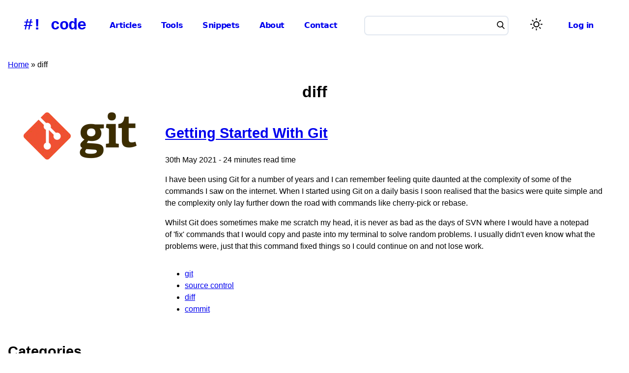

--- FILE ---
content_type: text/html; charset=UTF-8
request_url: https://www.hashbangcode.com/tag/diff
body_size: 4104
content:
<!DOCTYPE html><html lang="en" dir="ltr" prefix="og: https://ogp.me/ns#"><head><meta charset="utf-8" /><noscript><style>form.antibot * :not(.antibot-message) { display: none !important; }</style></noscript><link rel="canonical" href="https://www.hashbangcode.com/tag/diff" /><meta name="generator" content="Drupal 10" /><meta property="og:site_name" content="#!code" /><meta property="og:url" content="https://www.hashbangcode.com/tag/diff" /><meta property="og:title" content="diff" /><meta name="Generator" content="Drupal 11 (https://www.drupal.org)" /><meta name="MobileOptimized" content="width" /><meta name="HandheldFriendly" content="true" /><meta name="viewport" content="width=device-width, initial-scale=1.0" /><script type="application/ld+json">{"@context": "https://schema.org","@graph": [{"@type": "WebSite","@id": "https://www.hashbangcode.com/","name": "#! code","url": "https://www.hashbangcode.com/","publisher": {"@type": "Organization","@id": "https://www.hashbangcode.com/","name": "#! code","url": "https://www.hashbangcode.com/","logo": {"@type": "ImageObject","representativeOfPage": "False","url": "https://www.hashbangcode.com/themes/custom/hashbangcode_theme/logo.png","width": "500","height": "570"}},"inLanguage": "English"}]
}</script><link rel="alternate" type="application/rss+xml" title="RSS Feed" href="/tag/diff/feed" /><link rel="icon" href="/themes/custom/hashbangcode_theme/favicon.ico" type="image/vnd.microsoft.icon" /><title>diff | #! code</title><link rel="stylesheet" media="all" href="/sites/default/files/css/css_mZYsShXJ8qEcKpCF4Hj48VJyiE5IV-ZlL0sTuaxeKoA.css?delta=0&amp;language=en&amp;theme=hashbangcode_theme&amp;include=eJxtjVkOgzAMRC-U5UjIJCMSKbZRHEDt6UvhE35Go6dZknbEpLyqQIaFQlZmkiVpxjQKGN7L5UGG7tI_n_u2Ugt1gH2rNm4q2pla_cI9R-J8tt_4E72lGGa0wJx97Dy91_aKw-KlgTVvDT8Msk_O" /><link rel="stylesheet" media="all" href="/sites/default/files/css/css_owH9G5sZrGxKaQpTrJsPZ030iZ-sr0kJM5IFPHy7tfE.css?delta=1&amp;language=en&amp;theme=hashbangcode_theme&amp;include=eJxtjVkOgzAMRC-U5UjIJCMSKbZRHEDt6UvhE35Go6dZknbEpLyqQIaFQlZmkiVpxjQKGN7L5UGG7tI_n_u2Ugt1gH2rNm4q2pla_cI9R-J8tt_4E72lGGa0wJx97Dy91_aKw-KlgTVvDT8Msk_O" /></head><body class="path-taxonomy"> <a href="#main-content" class="visually-hidden focusable skip-link"> Skip to main content </a><div class="dialog-off-canvas-main-canvas" data-off-canvas-main-canvas><div class="layout-container"> <header role="banner"><div class="region region-header"><div class="site-name"> <a href="/" rel="home">#! code</a></div></div> <input class="side-menu" type="checkbox" id="side-menu"/> <label class="hamb" for="side-menu"><span class="hamb-line"></span></label><div class="menu-container"><div class="region region-primary-menu"> <nav role="navigation" aria-labelledby="block-hashbangcode-theme-mainnavigation-menu" id="block-hashbangcode-theme-mainnavigation" class="settings-tray-editable block block-menu navigation menu--main" data-drupal-settingstray="editable"><h2 class="visually-hidden" id="block-hashbangcode-theme-mainnavigation-menu">Main navigation</h2><ul class="menu"><li class="menu-item"> <a href="/articles" data-drupal-link-system-path="articles">Articles</a></li><li class="menu-item"> <a href="/tools" data-drupal-link-system-path="tools">Tools</a></li><li class="menu-item"> <a href="/snippets" data-drupal-link-system-path="snippets">Snippets</a></li><li class="menu-item"> <a href="/about" data-drupal-link-system-path="node/475">About</a></li><li class="menu-item"> <a href="/contact-us" data-drupal-link-system-path="node/13072">Contact</a></li></ul> </nav></div><div class="region region-search"><div class="views-exposed-form settings-tray-editable block block-views block-views-exposed-filter-blockcontent-search-search-page block-search" data-drupal-selector="views-exposed-form-content-search-search-page" id="block-exposedformcontent-searchsearch-page" data-drupal-settingstray="editable"><form action="/search" method="get" id="views-exposed-form-content-search-search-page" accept-charset="UTF-8"><div class="form--inline clearfix"><div class="js-form-item form-item js-form-type-textfield form-type-textfield js-form-item-search form-item-search form-no-label"> <input data-drupal-selector="edit-search" type="text" id="edit-search" name="search" value="" size="30" maxlength="128" class="form-text" /></div><div data-drupal-selector="edit-actions" class="form-actions js-form-wrapper form-wrapper" id="edit-actions"><button data-twig-suggestion="search_results_submit" class="search-box__button button js-form-submit form-submit" aria-label="Search" data-drupal-selector="edit-submit-content-search" type="submit" id="edit-submit-content-search" value="Search"> <svg xmlns="http://www.w3.org/2000/svg" id="Capa_1" x="0px" y="0px" viewBox="0 0 56.966 56.966" style="enable-background:new 0 0 56.966 56.966;" xml:space="preserve" width="16" height="16"> <path d="M55.146,51.887L41.588,37.786c3.486-4.144,5.396-9.358,5.396-14.786c0-12.682-10.318-23-23-23s-23,10.318-23,23 s10.318,23,23,23c4.761,0,9.298-1.436,13.177-4.162l13.661,14.208c0.571,0.593,1.339,0.92,2.162,0.92 c0.779,0,1.518-0.297,2.079-0.837C56.255,54.982,56.293,53.08,55.146,51.887z M23.984,6c9.374,0,17,7.626,17,17s-7.626,17-17,17 s-17-7.626-17-17S14.61,6,23.984,6z"></path> </svg></button></div></div></form></div></div><div class="region-light-dark"> <button class="light-dark-toggle" aria-label="Switch color theme"><span></span></button></div><div class="region region-user-menu"> <nav role="navigation" aria-labelledby="block-hashbangcode-theme-useraccountmenu-menu" id="block-hashbangcode-theme-useraccountmenu" class="settings-tray-editable block block-menu navigation menu--account" data-drupal-settingstray="editable"><h2 class="visually-hidden" id="block-hashbangcode-theme-useraccountmenu-menu">User account menu</h2><ul class="menu"><li class="menu-item"> <a href="/user/login" data-drupal-link-system-path="user/login">Log in</a></li></ul> </nav></div></div> </header><div class="region region-breadcrumb"><div id="block-hashbangcode-theme-breadcrumbs" class="settings-tray-editable block block-system block-system-breadcrumb-block" data-drupal-settingstray="editable"> <nav class="breadcrumb" role="navigation" aria-labelledby="system-breadcrumb"><h2 id="system-breadcrumb" class="visually-hidden">Breadcrumb</h2><ol><li> <a href="/">Home</a></li><li> diff</li></ol> </nav></div></div><div class="region region-highlighted"><div data-drupal-messages-fallback class="hidden"></div></div> <main role="main"> <a id="main-content" tabindex="-1"></a><div class="layout-content"><div class="region region-content"><div id="block-hashbangcode-theme-page-title" class="block block-core block-page-title-block"><h1 class="page-title">diff</h1></div><div class="views-element-container"><div class="view view-taxonomy-term view-id-taxonomy_term view-display-id-page_1 js-view-dom-id-b7eacc0fe651561d482ecbd5e293e31d5cfb497aa124222d099bc28d1e33a726"><div class="view-header"><div id="taxonomy-term-1429" class="taxonomy-term vocabulary-tag"><div class="content"></div></div></div><div class="view-content"><div class="views-row"><div class="node--teaser"><div class="node--teaser--category-image"> <a href="/article/getting-started-git"> <img class="category-image image-style-listing-image" src="/sites/default/files/styles/listing_image/public/image/2021-06/git.png.webp?itok=pqIVU7o0" alt="Git Logo" /> </a></div><div class="node--teaser--content"><h2> <a href="/article/getting-started-git" rel="bookmark"><span class="field field--name-title field--type-string field--label-hidden">Getting Started With Git</span></a></h2><div class="article-meta">30th May 2021 - 24 minutes read time</div><div class="body-copy clearfix text-formatted field field--name-field-summary field--type-text-long field--label-hidden field__item"><p>I have been using Git for a number of years and I can remember feeling quite daunted at the complexity of some of the commands I saw on the internet. When I started using Git on a daily basis I soon realised that the basics were quite simple and the complexity only lay further down the road with commands like cherry-pick or rebase.</p><p>Whilst Git does sometimes make me scratch my head, it is never as bad as the days of SVN where I would have a notepad of&nbsp;'fix' commands that I would copy and paste into my terminal to solve random problems. I usually didn't even know what the problems were, just that this command fixed&nbsp;things so I could continue on and not lose work.</p></div><ul class="node--teaser--tags"><li> <a href="https://www.hashbangcode.com/tag/git">git</a></li><li> <a href="https://www.hashbangcode.com/tag/source-control">source control</a></li><li> <a href="https://www.hashbangcode.com/tag/diff">diff</a></li><li> <a href="https://www.hashbangcode.com/tag/commit">commit</a></li></ul></div></div></div></div></div></div></div></div> <aside class="layout-sidebar-first" role="complementary"><div class="region region-sidebar-first"><div id="block-hashbangcode-theme-hashbangcodecategories" class="settings-tray-editable block block-hashbangcode-categories" data-drupal-settingstray="editable"><h2>Categories</h2><div class="item-list"><ul><li><a href="/category/ansible">Ansible</a></li><li><a href="/category/apache">Apache</a></li><li><a href="/category/book-reviews">Book Reviews</a></li><li><a href="/category/css">CSS</a></li><li><a href="/category/doswindows">DOS/Windows</a></li><li><a href="/category/docker">Docker</a></li><li><a href="/category/drupal">Drupal</a><div class="item-list"><ul><li><a href="/category/drupal-7">Drupal 7</a></li><li><a href="/category/drupal-8">Drupal 8</a></li><li><a href="/category/drupal-9">Drupal 9</a></li><li><a href="/category/drupal-10">Drupal 10</a></li><li><a href="/category/drupal-11">Drupal 11</a></li><li><a href="/category/simpletest">SimpleTest</a></li></ul></div></li><li><a href="/category/flexflash">Flex/Flash</a></li><li><a href="/category/general">General</a></li><li><a href="/category/git">Git</a></li><li><a href="/category/godot">Godot</a></li><li><a href="/category/htmlxhtml">HTML/XHTML</a></li><li><a href="/category/javascript">JavaScript</a><div class="item-list"><ul><li><a href="/category/javascript-strings">JavaScript Strings</a></li><li><a href="/category/javascript-websites">JavaScript Websites</a></li><li><a href="/category/jquery">JQuery</a></li><li><a href="/category/mootools">MooTools</a></li><li><a href="/category/openlayers">OpenLayers</a></li><li><a href="/category/scriptaculous">Script.aculo.us</a></li></ul></div></li><li><a href="/category/linuxunix">Linux/Unix</a></li><li><a href="/category/osx">OSX</a></li><li><a href="/category/php">PHP</a><div class="item-list"><ul><li><a href="/category/phing">Phing</a></li><li><a href="/category/php-arrays">PHP Arrays</a></li><li><a href="/category/php-questions">PHP Questions</a></li><li><a href="/category/php-strings">PHP Strings</a></li><li><a href="/category/php-websites">PHP Websites</a></li><li><a href="/category/zend-framework">Zend Framework</a></li></ul></div></li><li><a href="/category/python">Python</a></li><li><a href="/category/regular-expressions">Regular Expressions</a></li><li><a href="/category/sql">SQL</a><div class="item-list"><ul><li><a href="/category/ms-sql">MS SQL</a></li><li><a href="/category/mysql">MySQL</a></li><li><a href="/category/postgresql">PostgreSQL</a></li></ul></div></li><li><a href="/category/tech">Tech</a></li><li><a href="/category/vagrant">Vagrant</a></li><li><a href="/category/websites">Websites</a></li><li><a href="/category/wordpress">WordPress</a></li></ul></div></div></div> </aside> </main> <footer role="contentinfo"> <nav role="navigation" aria-labelledby="block-footersocial-menu" id="block-footersocial" class="settings-tray-editable block block-menu navigation menu--footer-social" data-drupal-settingstray="editable"><h2 class="visually-hidden" id="block-footersocial-menu">Footer Social</h2><ul class="menu"><li class="menu-item"> <a href="https://fosstodon.org/@hashbangcode">Mastodon</a></li><li class="menu-item"> <a href="https://github.com/hashbangcode">Github</a></li><li class="menu-item"> <a href="https://www.drupal.org/code-hash-bang-code">Drupal</a></li><li class="menu-item"> <a href="https://discord.gg/TNBAyE7YGG">Discord</a></li><li class="menu-item"> <a href="https://www.patreon.com/hashbangcode">Patreon</a></li></ul> </nav><nav role="navigation" aria-labelledby="block-footer-menu" id="block-footer" class="settings-tray-editable block block-menu navigation menu--footer" data-drupal-settingstray="editable"><h2 class="visually-hidden" id="block-footer-menu">Footer</h2><ul class="menu"><li class="menu-item menu-item--collapsed"> <a href="/about" data-drupal-link-system-path="node/475">About</a></li><li class="menu-item"> <a href="/authors" data-drupal-link-system-path="authors">Authors</a></li><li class="menu-item"> <a href="/projects" data-drupal-link-system-path="projects">Projects</a></li><li class="menu-item"> <a href="/support-us" data-drupal-link-system-path="node/13192">Support Us</a></li><li class="menu-item"> <a href="/articles" data-drupal-link-system-path="articles">Articles</a></li><li class="menu-item"> <a href="/snippets" data-drupal-link-system-path="snippets">Snippets</a></li><li class="menu-item"> <a href="/videos" data-drupal-link-system-path="videos">Videos</a></li><li class="menu-item"> <a href="/license" data-drupal-link-system-path="node/701">Terms And Licence</a></li><li class="menu-item"> <a href="/contributions-guide" data-drupal-link-system-path="node/13271">Contributions Guide</a></li><li class="menu-item"> <a href="/privacy-policy" data-drupal-link-system-path="node/639">Privacy Policy</a></li><li class="menu-item"> <a href="/colophon-code" data-drupal-link-system-path="node/700">Colophon</a></li><li class="menu-item"> <a href="/rss-feeds" data-drupal-link-system-path="node/13695">RSS Feeds</a></li></ul> </nav><div><p>&copy; 2026 #! code<br> Hash Bang Code Ltd.<br> Company Registration No 13867421</p></div> </footer></div></div><script src="/core/assets/vendor/jquery/jquery.min.js?v=4.0.0-rc.1"></script><script src="/sites/default/files/js/js_sD3VDPuNkYnbE8cgaXkyZ0KjTEG6tJDLs8IO93UoQGU.js?scope=footer&amp;delta=1&amp;language=en&amp;theme=hashbangcode_theme&amp;include=eJzLSCzOSErMS0_OT0mNL8lIzU3Vz8AQAgAYUg7C"></script></body></html>

--- FILE ---
content_type: text/css
request_url: https://www.hashbangcode.com/sites/default/files/css/css_owH9G5sZrGxKaQpTrJsPZ030iZ-sr0kJM5IFPHy7tfE.css?delta=1&language=en&theme=hashbangcode_theme&include=eJxtjVkOgzAMRC-U5UjIJCMSKbZRHEDt6UvhE35Go6dZknbEpLyqQIaFQlZmkiVpxjQKGN7L5UGG7tI_n_u2Ugt1gH2rNm4q2pla_cI9R-J8tt_4E72lGGa0wJx97Dy91_aKw-KlgTVvDT8Msk_O
body_size: 6420
content:
/* @license GPL-2.0-or-later https://www.drupal.org/licensing/faq */
:root{--font-family:BlinkMacSystemFont,-apple-system,"Segoe UI",Roboto,Oxygen-Sans,Ubuntu,Cantarell,"Helvetica Neue",sans-serif;--line-height:1.5;--line-height-body:1.5;--line-height-heading:1.3;--letter-spacing-body:0rem;--letter-spacing-heading-major:1%;--line-height-form-label:calc(18rem / 16);--font-size-base:1rem;--font-size-xl:2.25rem;--font-size-h1:2.027rem;--font-size-h2:1.802rem;--font-size-h3:1.602rem;--font-size-h4:1.424rem;--font-size-h5:1.266rem;--font-size-h6:1.125rem;--font-size-s:0.889rem;--font-size-xs:0.79rem;--font-size-xxs:0.702rem;--font-size-label:var(--font-size-s);--font-size-description:var(--font-size-xs);color-scheme:light dark;}@media screen and (prefers-reduced-motion:reduce),(update:slow){:root{--transition-duration:none;}}
html{font-family:var(--font-family);font-size:var(--font-size-base);line-height:var(--line-height-body);letter-spacing:var(--letter-spacing-body);scroll-behavior:smooth;}body{color:light-dark(#000,#fff);background:light-dark(#fff,#111);overflow-x:hidden;}h1,h2,h3,h4,h5{line-height:var(--line-height-heading);letter-spacing:var(--letter-spacing-heading-major);}h1{font-size:var(--font-size-h1);text-align:center;}h2{font-size:var(--font-size-h2);}h3{font-size:var(--font-size-h3);}h4{font-size:var(--font-size-h4);}h5{font-size:var(--font-size-h5);}img{max-width:100%;height:auto;}p{margin-block:1lh;}a{color:light-dark(#2b6cb0,#6faff4);}.field--name-field-tags,.field--name-field-author-expertise{margin-top:1rem;margin-right:1rem;display:-ms-flexbox;display:flex;-ms-flex-direction:row;flex-direction:row;-ms-flex-wrap:wrap;flex-wrap:wrap;}.field--name-field-tags div,.field--name-field-author-expertise div{display:inline;margin-right:0.5rem;height:3rem;}.field--name-field-tags div a,.field--name-field-author-expertise div a{background-color:light-dark(#2b6cb0,#2b6cb0);color:light-dark(#f7f7f7,#f7f7f7);border-radius:0.5rem;padding:0.7rem;text-decoration:none;}
.action-links{margin:1em 0;padding:0;list-style:none;}[dir="rtl"] .action-links{margin-right:0;}.action-links li{display:inline-block;margin:0 0.3em;}.action-links li:first-child{margin-left:0;}[dir="rtl"] .action-links li:first-child{margin-right:0;margin-left:0.3em;}.button-action{display:inline-block;padding:0.2em 0.5em 0.3em;text-decoration:none;line-height:160%;}.button-action:before{margin-left:-0.1em;padding-right:0.2em;content:"+";font-weight:900;}[dir="rtl"] .button-action:before{margin-right:-0.1em;margin-left:0;padding-right:0;padding-left:0.2em;}
.breadcrumb ol{margin:0;padding:0;}[dir="rtl"] .breadcrumb ol{margin-right:0;}.breadcrumb li{display:inline;margin:0;padding:0;list-style-type:none;}.breadcrumb li:before{content:" \BB ";}.breadcrumb li:first-child:before{content:none;}
.collapse-processed > summary{padding-right:0.5em;padding-left:0.5em;}.collapse-processed > summary:before{float:left;width:1em;height:1em;content:"";background:url(/themes/custom/hashbangcode_theme/images/icons/menu-expanded.png) 0 100% no-repeat;}[dir="rtl"] .collapse-processed > summary:before{float:right;background-position:100% 100%;}.collapse-processed:not([open]) > summary:before{-ms-transform:rotate(-90deg);-webkit-transform:rotate(-90deg);transform:rotate(-90deg);background-position:25% 35%;}[dir="rtl"] .collapse-processed:not([open]) > summary:before{-ms-transform:rotate(90deg);-webkit-transform:rotate(90deg);transform:rotate(90deg);background-position:75% 35%;}
.container-inline label:after,.container-inline .label:after{content:":";}.form-type-radios .container-inline label:after,.form-type-checkboxes .container-inline label:after{content:"";}.form-type-radios .container-inline .form-type-radio,.form-type-checkboxes .container-inline .form-type-checkbox{margin:0 1em;}.container-inline .form-actions,.container-inline.form-actions{margin-top:0;margin-bottom:0;}
details{margin-top:1em;margin-bottom:1em;border:1px solid #ccc;}details > .details-wrapper{padding:0.5em 1.5em;}summary{padding:0.2em 0.5em;cursor:pointer;}
.exposed-filters .filters{float:left;margin-right:1em;}[dir="rtl"] .exposed-filters .filters{float:right;margin-right:0;margin-left:1em;}.exposed-filters .form-item{margin:0 0 0.1em 0;padding:0;}.exposed-filters .form-item label{float:left;width:10em;font-weight:normal;}[dir="rtl"] .exposed-filters .form-item label{float:right;}.exposed-filters .form-select{width:14em;}.exposed-filters .current-filters{margin-bottom:1em;}.exposed-filters .current-filters .placeholder{font-weight:bold;font-style:normal;}.exposed-filters .additional-filters{float:left;margin-right:1em;}[dir="rtl"] .exposed-filters .additional-filters{float:right;margin-right:0;margin-left:1em;}
.field__label{font-weight:bold;}.field--label-inline .field__label,.field--label-inline .field__items{float:left;}.field--label-inline .field__label,.field--label-inline > .field__item,.field--label-inline .field__items{padding-right:0.5em;}[dir="rtl"] .field--label-inline .field__label,[dir="rtl"] .field--label-inline .field__items{padding-right:0;padding-left:0.5em;}.field--label-inline .field__label::after{content:":";}
form .field-multiple-table{margin:0;}form .field-multiple-table .field-multiple-drag{width:30px;padding-right:0;}[dir="rtl"] form .field-multiple-table .field-multiple-drag{padding-left:0;}form .field-multiple-table .field-multiple-drag .tabledrag-handle{padding-right:0.5em;}[dir="rtl"] form .field-multiple-table .field-multiple-drag .tabledrag-handle{padding-right:0;padding-left:0.5em;}form .field-add-more-submit{margin:0.5em 0 0;}.form-item,.form-actions{margin-top:1em;margin-bottom:1em;}tr.odd .form-item,tr.even .form-item{margin-top:0;margin-bottom:0;}.form-composite > .fieldset-wrapper > .description,.form-item .description{font-size:0.85em;}label.option{display:inline;font-weight:normal;}.form-composite > legend,.label{display:inline;margin:0;padding:0;font-size:inherit;font-weight:bold;}.form-checkboxes .form-item,.form-radios .form-item{margin-top:0.4em;margin-bottom:0.4em;}.form-type-radio .description,.form-type-checkbox .description{margin-left:2.4em;}[dir="rtl"] .form-type-radio .description,[dir="rtl"] .form-type-checkbox .description{margin-right:2.4em;margin-left:0;}.marker{color:#e00;}.form-required:after{display:inline-block;width:6px;height:6px;margin:0 0.3em;content:"";vertical-align:super;background-image:url(/themes/custom/hashbangcode_theme/images/icons/required.svg);background-repeat:no-repeat;background-size:6px 6px;}abbr.tabledrag-changed,abbr.ajax-changed{border-bottom:none;}.form-item input.error,.form-item textarea.error,.form-item select.error{border:2px solid red;}.form-item--error-message:before{display:inline-block;width:14px;height:14px;content:"";vertical-align:sub;background:url(/themes/custom/hashbangcode_theme/images/icons/error.svg) no-repeat;background-size:contain;}
.icon-help{padding:1px 0 1px 20px;background:url(/themes/custom/hashbangcode_theme/images/icons/help.png) 0 50% no-repeat;}[dir="rtl"] .icon-help{padding:1px 20px 1px 0;background-position:100% 50%;}.feed-icon{display:block;overflow:hidden;width:16px;height:16px;text-indent:-9999px;background:url(/themes/custom/hashbangcode_theme/images/icons/feed.svg) no-repeat;}
.form--inline .form-item{float:left;margin-right:0.5em;}[dir="rtl"] .form--inline .form-item{float:right;margin-right:0;margin-left:0.5em;}[dir="rtl"] .views-filterable-options-controls .form-item{margin-right:2%;}.form--inline .form-item-separator{margin-top:2.3em;margin-right:1em;margin-left:0.5em;}[dir="rtl"] .form--inline .form-item-separator{margin-right:0.5em;margin-left:1em;}.form--inline .form-actions{clear:left;}[dir="rtl"] .form--inline .form-actions{clear:right;}
.item-list .title{font-weight:bold;}.item-list ul{margin:0 0 0.75em 0;padding:0;}.item-list li{margin:0 0 0.25em 1.5em;padding:0;}[dir="rtl"] .item-list li{margin:0 1.5em 0.25em 0;}.item-list--comma-list{display:inline;}.item-list--comma-list .item-list__comma-list,.item-list__comma-list li,[dir="rtl"] .item-list--comma-list .item-list__comma-list,[dir="rtl"] .item-list__comma-list li{margin:0;}
button.link{margin:0;padding:0;cursor:pointer;border:0;background:transparent;font-size:1em;}label button.link{font-weight:bold;}
ul.inline,ul.links.inline{display:inline;padding-left:0;}[dir="rtl"] ul.inline,[dir="rtl"] ul.links.inline{padding-right:0;padding-left:15px;}ul.inline li{display:inline;padding:0 0.5em;list-style-type:none;}ul.links a.is-active{color:#000;}

.more-link{display:block;text-align:right;}[dir="rtl"] .more-link{text-align:left;}
.pager__items{clear:both;text-align:center;}.pager__item{display:inline;padding:0.5em;}.pager__item.is-active{font-weight:bold;}
tr.drag{background-color:#fffff0;}tr.drag-previous{background-color:#ffd;}body div.tabledrag-changed-warning{margin-bottom:0.5em;}
tr.selected td{background:#ffc;}td.checkbox,th.checkbox{text-align:center;}[dir="rtl"] td.checkbox,[dir="rtl"] th.checkbox{text-align:center;}
th.is-active img{display:inline;}td.is-active{background-color:#ddd;}
div.tabs{margin:1em 0;}ul.tabs{margin:0 0 0.5em;padding:0;list-style:none;}.tabs > li{display:inline-block;margin-right:0.3em;}[dir="rtl"] .tabs > li{margin-right:0;margin-left:0.3em;}.tabs a{display:block;padding:0.2em 1em;text-decoration:none;}.tabs a.is-active{background-color:#eee;}.tabs a:focus,.tabs a:hover{background-color:#f5f5f5;}
.form-textarea-wrapper textarea{display:block;box-sizing:border-box;width:100%;margin:0;}
.ui-dialog--narrow{max-width:500px;}@media screen and (max-width:600px){.ui-dialog--narrow{min-width:95%;max-width:95%;}}
.messages{padding:15px 20px 15px 35px;word-wrap:break-word;border:1px solid;border-width:1px 1px 1px 0;border-radius:2px;background:no-repeat 10px 17px;overflow-wrap:break-word;margin-top:1rem;margin-bottom:1rem;}[dir="rtl"] .messages{padding-right:35px;padding-left:20px;text-align:right;border-width:1px 0 1px 1px;background-position:right 10px top 17px;}.messages + .messages{margin-top:1.538em;}.messages__list{margin:0;padding:0;list-style:none;}.messages__item + .messages__item{margin-top:0.769em;}.messages--status{color:#325e1c;border-color:#c9e1bd #c9e1bd #c9e1bd transparent;background-color:#f3faef;background-image:url(/themes/custom/hashbangcode_theme/images/icons/check.svg);box-shadow:-8px 0 0 #77b259;}[dir="rtl"] .messages--status{margin-left:0;border-color:#c9e1bd transparent #c9e1bd #c9e1bd;box-shadow:8px 0 0 #77b259;}.messages--warning{color:#734c00;border-color:#f4daa6 #f4daa6 #f4daa6 transparent;background-color:#fdf8ed;background-image:url(/themes/custom/hashbangcode_theme/images/icons/warning.svg);box-shadow:-8px 0 0 #e09600;}[dir="rtl"] .messages--warning{border-color:#f4daa6 transparent #f4daa6 #f4daa6;box-shadow:8px 0 0 #e09600;}.messages--error{color:#a51b00;border-color:#f9c9bf #f9c9bf #f9c9bf transparent;background-color:#fcf4f2;background-image:url(/themes/custom/hashbangcode_theme/images/icons/error.svg);box-shadow:-8px 0 0 #e62600;}[dir="rtl"] .messages--error{border-color:#f9c9bf transparent #f9c9bf #f9c9bf;box-shadow:8px 0 0 #e62600;}.messages--error p.error{color:#a51b00;}
.node--teaser{box-shadow:0 4px 2px -2px light-dark(rgba(0,0,0,10%),rgba(255,255,255,10%));padding-bottom:1rem;margin-bottom:1rem;display:grid;grid-template-columns:15rem 1fr;grid-column-gap:3rem;.node--teaser--category-image{img{width:100%;margin-right:2rem;}}.node--teaser--content{h2{margin-top:0;a{text-decoration:none;}}.article-meta{line-height:2rem;color:light-dark(#3e3e3e,#9e9e9e);}.node--teaser--tags{margin-top:1rem;display:flex;flex-direction:row;flex-wrap:wrap;padding:0;li{list-style:none;margin-right:0.5rem;}a{background-color:light-dark(#2b6cb0,#2b6cb0);color:light-dark(#f7f7f7,#f7f7f7);border-radius:0.5rem;padding:0.7rem;text-decoration:none;}}}}
:root{--font-family:BlinkMacSystemFont,-apple-system,"Segoe UI",Roboto,Oxygen-Sans,Ubuntu,Cantarell,"Helvetica Neue",sans-serif;--line-height:1.5;--line-height-body:1.5;--line-height-heading:1.3;--letter-spacing-body:0rem;--letter-spacing-heading-major:1%;--line-height-form-label:calc(18rem / 16);--font-size-base:1rem;--font-size-xl:2.25rem;--font-size-h1:2.027rem;--font-size-h2:1.802rem;--font-size-h3:1.602rem;--font-size-h4:1.424rem;--font-size-h5:1.266rem;--font-size-h6:1.125rem;--font-size-s:0.889rem;--font-size-xs:0.79rem;--font-size-xxs:0.702rem;--font-size-label:var(--font-size-s);--font-size-description:var(--font-size-xs);color-scheme:light dark;}@media screen and (prefers-reduced-motion:reduce),(update:slow){:root{--transition-duration:none;}}.align-left,.pull-left{float:left;padding:15px 15px 15px 1px;}.align-right,.pull-right{float:right;padding:15px 1px 15px 15px;}@media all and (min-width:768px){.align-center{padding:20px;}}.caption{padding:0;}.caption figcaption{padding:0 20px 0 20px;text-align:center;font-size:0.8em;}.visually-hidden{padding:0;}h1{font-size:var(--font-size-h1);text-align:center;}h2{font-size:var(--font-size-h2);}h3{font-size:var(--font-size-h3);}h4{font-size:var(--font-size-h4);}h5{font-size:var(--font-size-h5);}img{max-width:100%;height:auto;}p{margin-block:1lh;}a{color:light-dark(#2b6cb0,#6faff4);}.field--name-field-article-header{text-align:center;}.field--name-field-article-header img{max-width:80%;height:auto;margin-left:auto;margin-right:auto;}@media all and (max-width:768px){.field--name-field-article-header img{max-width:100%;}}.node--type-article{clear:both;}@media all and (min-width:768px){.node--type-article .article-teaser-content{display:-ms-flexbox;display:flex;}.node--type-article .article-teaser-content .category-image{margin-right:2rem;padding-top:1.5rem;width:20vw;}.node--type-article .article-teaser-content .node__content{width:80vw;overflow:hidden;}}@media all and (max-width:768px){.node--type-article .category-image{display:none;}}.node--type-article .article-related{margin-bottom:2rem;}.node--type-article aside.contact{background-color:light-dark(#2b6cb0,#6faff4);box-shadow:0 10px 15px -3px light-dark(rgba(0,0,0,0.1),rgba(255,255,255,0.1)),0 4px 6px -2px light-dark(rgba(0,0,0,0.1),rgba(255,255,255,0.1));padding:0.25rem;text-align:center;}.node--type-article aside.contact a{color:light-dark(#fff,#111);text-decoration:none;}.node--type-article aside.sponsor .sponsorship{display:-ms-flexbox;display:flex;-ms-flex-flow:row wrap;flex-flow:row wrap;-ms-flex-pack:distribute;justify-content:space-around;}.node--type-article aside.sponsor .sponsorship > div{display:-ms-flexbox;display:flex;-ms-flex-wrap:nowrap;flex-wrap:nowrap;-ms-flex-direction:column;flex-direction:column;-ms-flex-align:center;align-items:center;}.node--type-article aside.sponsor .sponsorship > div a{text-decoration:none;color:light-dark(#000,#fff);}.block-views-blockrelated-content-related-content-block .view-content .col-1 article{margin-right:0.5rem;}.block-views-blockrelated-content-related-content-block .view-content .col-2 article{margin-left:0.5rem;}article.node--type-author .node__content{display:grid;gap:32px;grid-template-columns:repeat(3,minmax(0,1fr));}article.node--type-author .node__content div.col-1{grid-column:span 1/span 1;}article.node--type-author .node__content div.col-2{grid-column:span 2/span 2;}article.node--type-author .node__content .field--name-field-author-experience{margin-top:1.5rem;}.breadcrumb{margin:1rem 2rem 1rem 1rem;}blockquote{border-radius:3px;position:relative;font-style:italic;text-align:center;padding:1rem 1.2rem;width:80%;color:light-dark(#3e3e3e,#9e9e9e);margin:1rem auto 2rem;background:light-dark(#d1d1d1,#111);}blockquote:before,blockquote:after{position:absolute;top:13px;color:light-dark(#3e3e3e,#9e9e9e);font-size:90px;}blockquote:before{content:"“";margin-right:13px;right:100%;}blockquote:after{content:"“";margin-left:13px;left:100%;top:-35px;bottom:13px;}.block-hashbangcode-categories > .item-list{list-style:none;}.body-copy p code,.body-copy ul code,.body-copy ol code,.body-copy li code{font-family:monospace,monospace;font-size:1em;background:light-dark(#d1d1d1,#555);padding:4px;}.body-copy pre code{font-family:monospace,monospace;font-size:1em;display:block;padding:0.5rem 0 0.5rem 1rem;margin:0.5rem 0;border:0.1rem solid #ccc;overflow-y:hidden;overflow-x:auto;}.comment{box-shadow:0 4px 2px -2px light-dark(rgba(0,0,0,0.1),rgba(255,255,255,0.1));padding-bottom:1rem;}.comment .comment__submitted{font-style:italic;color:light-dark(#3e3e3e,#9e9e9e);background-color:#ebebeb;width:50%;}.comment .comment__permalink{display:none;}.block-views-blockcomments-recent-block-latest-comments article h2 a{font-size:1.5rem;text-decoration:none;}footer{min-height:6rem;background-color:light-dark(#2b6cb0,#0c2034);padding:1rem 1rem 0 1rem;color:light-dark(#f7f7f7,#f7f7f7);}@media all and (min-width:768px){footer{display:-ms-flexbox;display:flex;-ms-flex-pack:distribute;justify-content:space-around;}}footer a{color:light-dark(#f7f7f7,#f7f7f7);}footer ul{padding:0;}footer ul li{list-style:none;}input[type=email],input[type=number],input[type=search],input[type=text],input[type=tel],input[type=url],input[type=password],textarea,select{height:38px;padding:6px 10px;background-color:light-dark(#fff,#111);border:1px solid light-dark(#d1d1d1,#555);border-radius:4px;box-shadow:none;box-sizing:border-box;}input[type=email],input[type=number],input[type=search],input[type=text],input[type=tel],input[type=url],input[type=password],textarea{appearance:none;}textarea{min-height:65px;padding-top:6px;padding-bottom:6px;height:100%;}input[type=email]:focus,input[type=number]:focus,input[type=search]:focus,input[type=text]:focus,input[type=tel]:focus,input[type=url]:focus,input[type=password]:focus,textarea:focus,select:focus{border:1px solid #33C3F0;outline:0;}select[multiple]{height:auto;width:10rem;}label,legend{display:block;margin-bottom:0.5rem;font-weight:600;}fieldset{padding:0;border-width:0;}input[type=checkbox],input[type=radio]{display:inline;}label > .label-body{display:inline-block;margin-left:0.5rem;font-weight:normal;}.button,.image-button{margin-right:1rem;margin-left:0;padding:0.5rem;font-weight:bold;}.button:first-child,.image-button:first-child{margin-right:0;margin-left:0;}.tools--contact{clear:both;margin-top:2rem;margin-bottom:2rem;}.layout-container{position:relative;}main{padding:0 1rem 2rem 1rem;background-color:light-dark(#fff,#111);}@media all and (max-width:768px){main{display:block;}}@media all and (min-width:768px){main .layout-content{padding-left:2rem;padding-right:2rem;}}@media all and (max-width:768px){main .layout-content{padding-left:0;padding-right:0;-ms-flex:none;flex:none;}}@media all and (min-width:1300px){main{display:-ms-flexbox;display:flex;}main .layout-content{width:75%;}main .layout-sidebar-first{padding-left:2rem;}}@media all and (min-width:768px){main .layout-sidebar-second{margin-left:1rem;}}main .layout--twocol-section{-ms-flex-wrap:nowrap;flex-wrap:nowrap;column-gap:2rem;}@media all and (max-width:768px){main .layout--twocol-section.layout--twocol-section--50-50{-ms-flex-wrap:wrap;flex-wrap:wrap;}main .layout--twocol-section.layout--twocol-section--50-50 .layout__region.layout__region--first{-ms-flex:0 1 100%;flex:0 1 100%;}}.external{background-image:url(/themes/custom/hashbangcode_theme/images/external-link.svg);background-position:center right;background-repeat:no-repeat;padding-right:13px;}.ck-anchor{scroll-margin-top:6rem;color:light-dark(#000,#fff);}.ck-anchor:hover{color:light-dark(#000,#fff);}.theme-transition *{transition-duration:500ms;transition-property:color,background-color,border-color,text-decoration-color,fill,stroke,opacity,box-shadow,transform,filter,backdrop-filter;}@media screen and (prefers-reduced-motion:reduce),(update:slow){.theme-transition *{transition-duration:0s;}}.light-theme{color-scheme:light;}.dark-theme{color-scheme:dark;}.light-dark-toggle{background:none;border:none;}.light-dark-toggle span::before{content:"";background-image:url(/themes/custom/hashbangcode_theme/images/icons/sun.svg);width:25px;display:block;height:25px;cursor:pointer;}@media all and (max-width:768px){.region-light-dark .light-dark-toggle{position:absolute;top:1.25rem;right:5rem;}.region-light-dark::before{content:"";width:4rem;display:block;}}@media all and (max-width:550px){.region-light-dark::before{width:0;}}@media (prefers-color-scheme:dark){body:not(.light-theme) .light-dark-toggle span::before{background-image:url(/themes/custom/hashbangcode_theme/images/icons/moon.svg);}}@media (prefers-color-scheme:light){body:not(.dark-theme) .light-dark-toggle span::before{background-image:url(/themes/custom/hashbangcode_theme/images/icons/sun.svg);}}.dark-theme .external{background-image:url(/themes/custom/hashbangcode_theme/images/external-link-dark.svg);}@media (prefers-color-scheme:dark){body:not(.light-theme) .external{background-image:url(/themes/custom/hashbangcode_theme/images/external-link-dark.svg);}}@media (prefers-color-scheme:dark){body:not(.light-theme) img:not([src*=".svg"]){opacity:80%;transition-duration:400ms;transition-property:opacity;}body:not(.light-theme) img:not([src*=".svg"]):hover,body:not(.light-theme) img:not([src*=".svg"]):active{opacity:100%;}body:not(.light-theme) .select2-results__options{color:#000;}}.dark-theme .ck{--ck-custom-background:#111;--ck-custom-foreground:hsl(255,3%,18%);--ck-custom-border:hsl(300,1%,22%);--ck-custom-white:hsl(0,0%,100%);--ck-color-base-background:#111;--ck-color-base-foreground:var(--ck-custom-background);--ck-color-focus-border:hsl(208,90%,62%);--ck-color-text:hsl(0,0%,98%);--ck-color-shadow-drop:hsla(0,0%,0%,0.2);--ck-color-shadow-inner:hsla(0,0%,0%,0.1);--ck-color-button-default-background:var(--ck-custom-background);--ck-color-button-default-hover-background:hsl(270,1%,22%);--ck-color-button-default-active-background:hsl(270,2%,20%);--ck-color-button-default-active-shadow:hsl(270,2%,23%);--ck-color-button-default-disabled-background:var(--ck-custom-background);--ck-color-button-on-background:var(--ck-custom-foreground);--ck-color-button-on-hover-background:hsl(255,4%,16%);--ck-color-button-on-active-background:hsl(255,4%,14%);--ck-color-button-on-active-shadow:hsl(240,3%,19%);--ck-color-button-on-disabled-background:var(--ck-custom-foreground);--ck-color-button-action-background:hsl(168,76%,42%);--ck-color-button-action-hover-background:hsl(168,76%,38%);--ck-color-button-action-active-background:hsl(168,76%,36%);--ck-color-button-action-active-shadow:hsl(168,75%,34%);--ck-color-button-action-disabled-background:hsl(168,76%,42%);--ck-color-button-action-text:var(--ck-custom-white);--ck-color-button-save:hsl(120,100%,46%);--ck-color-button-cancel:hsl(15,100%,56%);--ck-color-dropdown-panel-background:var(--ck-custom-background);--ck-color-dropdown-panel-border:var(--ck-custom-foreground);--ck-color-split-button-hover-background:var(--ck-color-button-default-hover-background);--ck-color-split-button-hover-border:var(--ck-custom-foreground);--ck-color-input-background:var(--ck-custom-background);--ck-color-input-border:hsl(257,3%,43%);--ck-color-input-text:hsl(0,0%,98%);--ck-color-input-disabled-background:hsl(255,4%,21%);--ck-color-input-disabled-border:hsl(250,3%,38%);--ck-color-input-disabled-text:hsl(0,0%,78%);--ck-color-labeled-field-label-background:var(--ck-custom-background);--ck-color-list-background:var(--ck-custom-background);--ck-color-list-button-hover-background:var(--ck-color-base-foreground);--ck-color-list-button-on-text:var(--ck-color-base-background);--ck-color-panel-background:var(--ck-custom-background);--ck-color-panel-border:var(--ck-custom-border);--ck-color-toolbar-background:var(--ck-custom-background);--ck-color-toolbar-border:var(--ck-custom-border);--ck-color-tooltip-background:hsl(252,7%,14%);--ck-color-tooltip-text:hsl(0,0%,93%);--ck-color-image-caption-background:hsl(0,0%,97%);--ck-color-image-caption-text:hsl(0,0%,20%);--ck-color-widget-blurred-border:hsl(0,0%,87%);--ck-color-widget-hover-border:hsl(43,100%,68%);--ck-color-widget-editable-focus-background:var(--ck-custom-white);--ck-color-link-default:hsl(190,100%,75%);--gin-color-primary-active:var(--ck-custom-white);}.dark-theme .ck .ck-content pre code{color:#ffffff;}.ck-style-grid__button .ck-button__label{color:var(--ck-color-base-foreground);}.ck-button.ck-on .ck-button__label{color:var(--ck-color-text);}.node--view-mode-minimal{box-shadow:0 4px 2px -2px light-dark(rgba(0,0,0,0.1),rgba(255,255,255,0.1));min-height:11rem;padding-bottom:1rem;}.node--view-mode-minimal h2 a{font-size:1.5rem;text-decoration:none;}.node--view-mode-minimal .article-meta{font-size:0.75rem;color:light-dark(#3e3e3e,#9e9e9e);}.node--view-mode-minimal .field--name-field-tags a{font-size:0.75rem;}.node--unpublished{background-color:light-dark(#fff4f4,#310200);}.node--unpublished p.unpublished{font-weight:bold;rotate:37deg;font-size:10vw;position:absolute;opacity:10%;top:6rem;}.view-projects .views-row{margin-bottom:2rem;}header{-webkit-text-size-adjust:100%;line-height:1.5;box-sizing:border-box;display:-ms-flexbox;display:flex;-ms-flex-wrap:wrap;flex-wrap:wrap;-ms-flex-align:center;align-items:center;box-shadow:0 1px 3px 0 light-dark(rgba(0,0,0,0.1),rgba(255,255,255,0.1)),0 1px 2px 0 light-dark(rgba(0,0,0,0.1),rgba(255,255,255,0.1));padding:1rem 3rem;}header div.menu-container{display:-ms-flexbox;display:flex;-ms-flex-align:center;align-items:center;-ms-flex-pack:justify;justify-content:space-between;}@media all and (min-width:1050px){header div.menu-container{-ms-flex-positive:1;flex-grow:1;}}header div.site-name{margin-right:2rem;}header div.site-name a{font-family:Lucida Console,Courier,Consolas,Menlo,monospace;font-size:var(--font-size-h1);line-height:1.5;color:light-dark(#2d3748,#f7f7f7);}header a{text-decoration:none;box-sizing:border-box;line-height:1.5;color:light-dark(#2b6cb0,#6faff4);font-weight:600;letter-spacing:-0.025em;}header nav ul.menu{-webkit-text-size-adjust:100%;font-family:system-ui,-apple-system,BlinkMacSystemFont,"Segoe UI",Roboto,"Helvetica Neue",Arial,"Noto Sans",sans-serif,"Apple Color Emoji","Segoe UI Emoji","Segoe UI Symbol","Noto Color Emoji";line-height:1.5;box-sizing:border-box;font-weight:700;color:light-dark(#2b6cb0,#6faff4);-ms-flex-positive:1;flex-grow:1;transition:max-height 0.5s ease-out;}@media all and (min-width:1050px){header nav{height:100%;}header nav ul.menu{display:-ms-flexbox;display:flex;-ms-flex-pack:center;justify-content:center;-ms-flex-align:center;align-items:center;margin:0;padding:0;}header nav ul.menu li{-ms-flex:1;flex:1;-ms-flex-pack:center;justify-content:center;display:-ms-flexbox;display:flex;-ms-flex-align:stretch;align-items:stretch;margin-right:0.5rem;margin-left:0;border-radius:0.5rem;}header nav a{padding:0.5rem 1rem;border-radius:0.25rem;white-space:nowrap;}header nav a:hover{background-color:light-dark(#2b6cb0,#6faff4);color:light-dark(#f7f7f7,#f7f7f7);}}@media all and (max-width:1050px){header .contextual-region{position:inherit;}header nav ul.menu{list-style:none outside;margin-top:3.5rem;background:light-dark(#2b6cb0,#6faff4);width:100%;min-height:100%;position:absolute;left:0;padding:0;opacity:0;z-index:-10;}header nav ul.menu > li a{padding:1rem;}header nav.menu--account{right:4.1rem;top:0.1rem;position:absolute;z-index:10;}header nav.menu--account ul{opacity:unset;}header nav.menu--account ul li a{white-space:nowrap;}}header .hamb{cursor:pointer;padding:1.9rem 0.5rem 0 0;right:0.1rem;top:0.1rem;position:absolute;}@media all and (min-width:1050px){header .hamb{display:none;}}header .hamb-line{background:light-dark(#2b6cb0,#6faff4);display:block;height:2px;position:relative;width:24px;}header .hamb-line::before,header .hamb-line::after{background:light-dark(#2b6cb0,#6faff4);content:"";display:block;height:100%;position:absolute;transition:all 0.2s ease-out;width:100%;}header .hamb-line::before{top:5px;}header .hamb-line::after{top:-5px;}header .side-menu{display:none;}@media all and (max-width:1050px){header .side-menu:checked ~ div.menu-container div.region-primary-menu ul.menu{opacity:1;z-index:10;max-height:100%;}header .side-menu:checked ~ div.menu-container div.region-primary-menu ul.menu li{border-top:1px solid light-dark(#f7f7f7,#f7f7f7);}header .side-menu:checked ~ div.menu-container div.region-primary-menu ul.menu li a{color:light-dark(#000,#fff);padding:1rem;display:block;width:100%;}header .side-menu:checked ~ .hamb .hamb-line{background:transparent;}header .side-menu:checked ~ .hamb .hamb-line::before{transform:rotate(-45deg);top:0;}header .side-menu:checked ~ .hamb .hamb-line::after{transform:rotate(45deg);top:0;}}.user-logged-in nav.menu--account{display:none;}@media all and (max-width:768px){.region-search{width:100%;}}.block-search{position:relative;}.block-search .form-text{box-sizing:border-box;border-style:solid;margin:0;outline-offset:-2px;border-color:#e2e8f0;border-radius:0.5rem;border-width:2px;height:2.5rem;padding-left:0.5rem;padding-right:2rem;font-size:0.875rem;}.block-search button{border:none;overflow:visible;background-color:transparent;background-image:none;position:absolute;top:1.2rem;right:0.5rem;}.block-search svg{font-size:100%;cursor:pointer;height:1rem;fill:currentColor;color:light-dark(#3e3e3e,#9e9e9e);width:1rem;}@media all and (max-width:768px){.block-search{margin:0;}}@media all and (max-width:368px){.block-search{margin:0;}.block-search input#edit-search{width:75vw;}}.view-content-search .views-row{margin-bottom:1.5rem;}.node--type-snippet.node--view-mode-teaser{box-shadow:0 4px 2px -2px light-dark(rgba(0,0,0,0.1),rgba(255,255,255,0.1));padding-bottom:2rem;}.node--type-snippet.node--view-mode-teaser .field--name-field-tags a{font-size:0.75rem;}table{margin-top:1.1rem;margin-bottom:1.1rem;}table th{font-weight:600;text-align:left;background-color:light-dark(#d1d1d1,#555);padding:4px 5px;}table td{border:0;outline:none;padding:4px 5px;}table thead{border:light-dark(#2d3748,#f7f7f7);border-bottom:0;}table tbody{border:light-dark(#2d3748,#f7f7f7);}table tbody tr:nth-child(even){background-color:light-dark(#d1d1d1,#555);border-top:1px light-dark(#d1d1d1,#555);border-bottom:light-dark(#d1d1d1,#555);}.field--name-field-tags,.field--name-field-author-expertise{margin-top:1rem;margin-right:1rem;display:-ms-flexbox;display:flex;-ms-flex-direction:row;flex-direction:row;-ms-flex-wrap:wrap;flex-wrap:wrap;}.field--name-field-tags div,.field--name-field-author-expertise div{display:inline;margin-right:0.5rem;height:3rem;}.field--name-field-tags div a,.field--name-field-author-expertise div a{background-color:light-dark(#2b6cb0,#2b6cb0);color:light-dark(#f7f7f7,#f7f7f7);border-radius:0.5rem;padding:0.7rem;text-decoration:none;}.media--video{float:none;clear:both;width:100%;position:relative;padding-bottom:56.25%;padding-top:25px;height:0;margin:auto;}.media--video iframe{position:absolute;top:0;left:0;width:100%;height:100%;}.node--type-video.node--view-mode-teaser{box-shadow:0 4px 2px -2px light-dark(rgba(0,0,0,0.1),rgba(255,255,255,0.1));padding-bottom:2rem;}.node--type-video.node--view-mode-teaser h2{font-size:1.5rem;min-height:7.5rem;display:inline-block;}.node--type-video.node--view-mode-teaser .field--name-field-tags a{font-size:0.75rem;}.more-link{margin-top:1rem;}


--- FILE ---
content_type: text/javascript
request_url: https://www.hashbangcode.com/sites/default/files/js/js_sD3VDPuNkYnbE8cgaXkyZ0KjTEG6tJDLs8IO93UoQGU.js?scope=footer&delta=1&language=en&theme=hashbangcode_theme&include=eJzLSCzOSErMS0_OT0mNL8lIzU3Vz8AQAgAYUg7C
body_size: 498
content:
/* @license GPL-2.0-or-later https://www.drupal.org/licensing/faq */
(function hashbangcodeTheme($){$(".body-copy a[href^='http']:not([href*='hashbangcode.com'])").each(function eachLinkElement(){if($(this).attr("class")==="social-share")return;$(this).attr({target:"_blank",title:`${$(this).attr("title")?`${$(this).attr("title")} - `:""}This link will open in a new window`,class:`${$(this).attr("class")?`${$(this).attr("class")} `:""}external`,rel:"noreferrer"});});function setHighlightTheme(lightDark){const headerLinks=document.head.getElementsByTagName("link");if(lightDark==="light"){for(let i=headerLinks.length-1;i>=0;i--)if(headerLinks[i].href.indexOf("atom-one-dark.min.css")>-1){headerLinks[i].href=headerLinks[i].href.replace(/atom-one-dark/,"atom-one-light");break;}}else{for(let i=headerLinks.length-1;i>=0;i--)if(headerLinks[i].href.indexOf("atom-one-light.min.css")>-1){headerLinks[i].href=headerLinks[i].href.replace(/atom-one-light/,"atom-one-dark");break;}}}function colourSchemeInit(){const isDarkMode=window.matchMedia&&window.matchMedia("(prefers-color-scheme: dark)").matches;if(localStorage.getItem("theme")==="dark"){document.body.classList.add("dark-theme");setHighlightTheme("dark");}else if(localStorage.getItem("theme")==="light"){document.body.classList.add("light-theme");setHighlightTheme("light");}else{if(isDarkMode)setHighlightTheme("dark");}setTimeout(()=>{document.body.classList.add("theme-transition");},1000);}colourSchemeInit();const btn=document.querySelector(".light-dark-toggle");btn.addEventListener("click",function lightDarkClickAction(){const hasDarkClass=document.body.classList.contains("dark-theme");const hasLightClass=document.body.classList.contains("light-theme");if(hasDarkClass===false&&hasLightClass===false)if(window.matchMedia&&window.matchMedia("(prefers-color-scheme: dark)").matches)document.body.classList.add("light-theme");else document.body.classList.add("dark-theme");else if(hasDarkClass){document.body.classList.remove("dark-theme");document.body.classList.add("light-theme");}else{if(hasLightClass){document.body.classList.add("dark-theme");document.body.classList.remove("light-theme");}}let theme="light";if(document.body.classList.contains("dark-theme")){theme="dark";setHighlightTheme("dark");}else setHighlightTheme("light");localStorage.setItem("theme",theme);});})(jQuery);;
